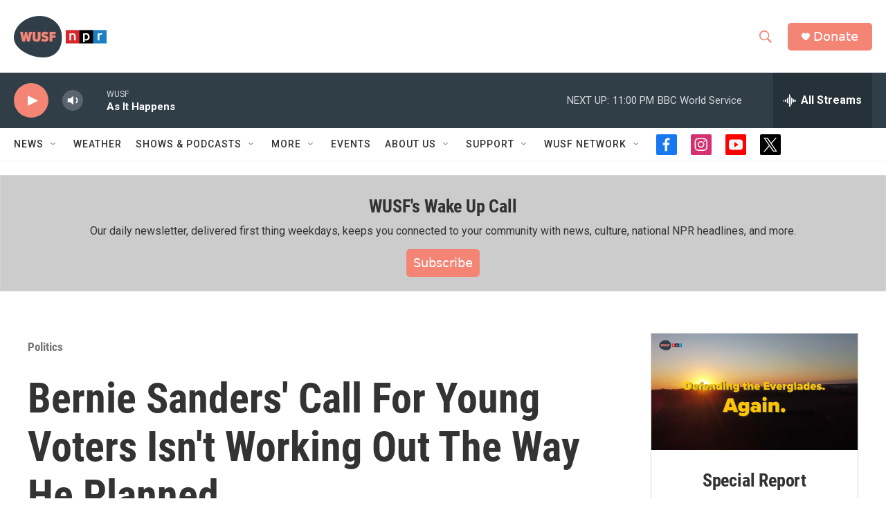

--- FILE ---
content_type: text/html; charset=utf-8
request_url: https://www.google.com/recaptcha/api2/aframe
body_size: 268
content:
<!DOCTYPE HTML><html><head><meta http-equiv="content-type" content="text/html; charset=UTF-8"></head><body><script nonce="I8E0uYWZtZT2fTBWwT649g">/** Anti-fraud and anti-abuse applications only. See google.com/recaptcha */ try{var clients={'sodar':'https://pagead2.googlesyndication.com/pagead/sodar?'};window.addEventListener("message",function(a){try{if(a.source===window.parent){var b=JSON.parse(a.data);var c=clients[b['id']];if(c){var d=document.createElement('img');d.src=c+b['params']+'&rc='+(localStorage.getItem("rc::a")?sessionStorage.getItem("rc::b"):"");window.document.body.appendChild(d);sessionStorage.setItem("rc::e",parseInt(sessionStorage.getItem("rc::e")||0)+1);localStorage.setItem("rc::h",'1768966242930');}}}catch(b){}});window.parent.postMessage("_grecaptcha_ready", "*");}catch(b){}</script></body></html>